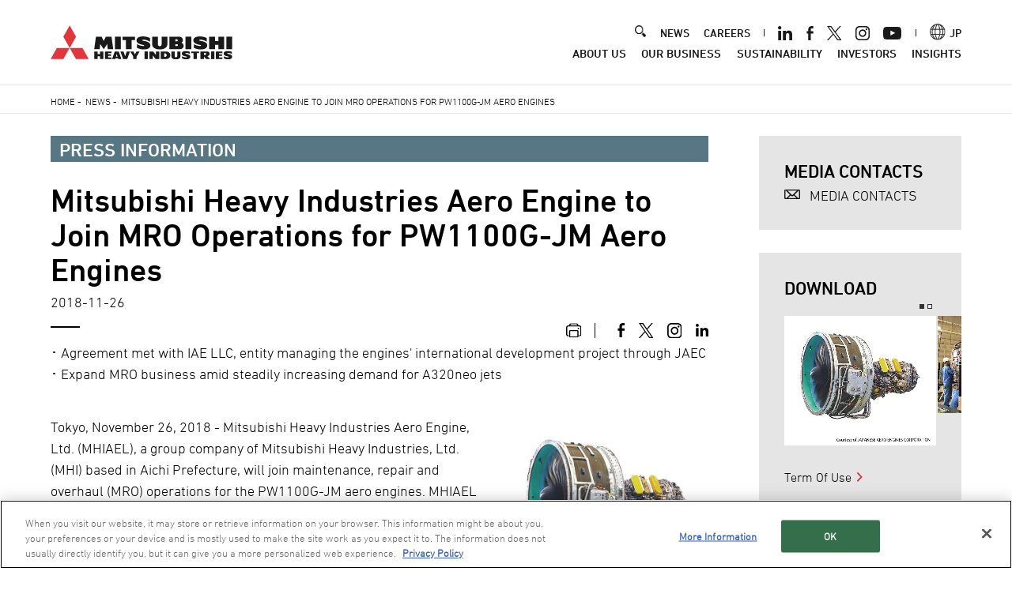

--- FILE ---
content_type: image/svg+xml
request_url: https://www.mhi.com/themes/custom/mhi/src/img/instagram_ico.svg
body_size: -28
content:
<?xml version="1.0" encoding="UTF-8"?>
<svg xmlns="http://www.w3.org/2000/svg" xmlns:xlink="http://www.w3.org/1999/xlink" viewBox="0 0 20 20">
  <path d="M14.5,0H5.5C2.5,0,0,2.5,0,5.5v9c0,3,2.5,5.5,5.5,5.5h9c3,0,5.5-2.5,5.5-5.5V5.5C20,2.5,17.5,0,14.5,0ZM18.2,14.5c0,2.1-1.7,3.7-3.7,3.7H5.5c-2.1,0-3.7-1.7-3.7-3.7V5.5c0-2.1,1.7-3.7,3.7-3.7h9c2.1,0,3.7,1.7,3.7,3.7v9h0Z"/>
  <path d="M10,4.8c-2.8,0-5.2,2.3-5.2,5.2s2.3,5.2,5.2,5.2,5.2-2.3,5.2-5.2-2.3-5.2-5.2-5.2ZM10,13.4c-1.9,0-3.4-1.5-3.4-3.4s1.5-3.4,3.4-3.4,3.4,1.5,3.4,3.4c0,1.9-1.5,3.4-3.4,3.4Z"/>
  <path d="M15.4,3.3c-.3,0-.7.1-.9.4-.2.2-.4.6-.4.9s.1.7.4.9c.2.2.6.4.9.4s.7-.1.9-.4c.2-.2.4-.6.4-.9s-.1-.7-.4-.9c-.2-.2-.6-.4-.9-.4Z"/>
</svg>

--- FILE ---
content_type: application/javascript
request_url: https://www.mhi.com/modules/custom/mhi_cms/js/hyphenator.js?v=1.0.0
body_size: 414
content:
/**
* DO NOT EDIT THIS FILE.
* See the following change record for more information,
* https://www.drupal.org/node/2815083
* @preserve
**/'use strict';

var _typeof = typeof Symbol === "function" && typeof Symbol.iterator === "symbol" ? function (obj) { return typeof obj; } : function (obj) { return obj && typeof Symbol === "function" && obj.constructor === Symbol && obj !== Symbol.prototype ? "symbol" : typeof obj; };

(function ($, Drupal, drupalSettings) {
  Drupal.behaviors.hyphenator = {
    attach: function attach(context) {
      var _this = Drupal.behaviors.hyphenator;
      var currentLanguage = drupalSettings.path.currentLanguage;

      var lang = currentLanguage === 'en' ? 'en-us' : currentLanguage;
      var $bodyHyphers = $('.hypher', context);

      if (lang !== 'ja') {
        if ($bodyHyphers.length) {
          _this.hyphenateText($bodyHyphers, lang);
        }
        if ((typeof CKEDITOR === 'undefined' ? 'undefined' : _typeof(CKEDITOR)) === 'object') {
          _this.hyphenateInCkeditor(context, lang);
        }
      }
    },
    sourceBtnListener: function sourceBtnListener(target, lang) {
      var _this = Drupal.behaviors.hyphenator;
      target.on('load', function () {
        var $hyphers = target.contents().find('.hypher:not([hyphenated])');
        if ($hyphers.length) {
          _this.hyphenateText($hyphers, lang);
        }
      });
    },
    hyphenateText: function hyphenateText(hyphers, lang) {
      hyphers.map(function (index, item) {
        var $item = $(item);
        var text = '';
        $item.contents().each(function () {
          if (this.nodeType === 3) {
            text += this.wholeText;
          };
        });
        $item.text(text).hyphenate(lang);
        $item.attr('hyphenated', '');
        return index;
      });
    },
    hyphenateInCkeditor: function hyphenateInCkeditor(context, lang) {
      var _this = Drupal.behaviors.hyphenator;
      CKEDITOR.on('instanceReady', function () {
        var instances = CKEDITOR.instances;
        var instancesArr = $.map(instances, function (value) {
          return [value];
        });
        instancesArr.map(function (item, index) {
          var $container = $(item.container);
          var id = $container.attr('id');
          var editor = $('#' + id);
          var sourceBtn = editor.find('.cke_button__source', context);
          sourceBtn.off('click').on('click', function () {
            var iframe = editor.find(".cke_wysiwyg_frame");
            _this.sourceBtnListener(iframe, lang);
          });
          return index;
        });
      });
    }
  };
})(jQuery, Drupal, drupalSettings);

--- FILE ---
content_type: application/x-javascript; charset=UTF-8
request_url: https://trackingapi.trendemon.com/api/Identity/me?accountId=2422&DomainCookie=17690441394210522&fingerPrint=cd6156e959afb7f71e12407d11bda856&callback=jsonp327237&vid=
body_size: 272
content:
jsonp327237({"VisitorUid":"1372514569778989663","VisitorInternalId":"2422:17690441394210522"})

--- FILE ---
content_type: application/javascript
request_url: https://www.mhi.com/modules/custom/mhi_cms/modules/mhi_news/js/image-carousel-downloader.js?v=10.3.1
body_size: 859
content:
/**
* DO NOT EDIT THIS FILE.
* See the following change record for more information,
* https://www.drupal.org/node/2815083
* @preserve
**/'use strict';

(function ($, Drupal, drupalSettings) {
  var downloadSlide = function downloadSlide() {
    var $downloadSlide = $('.comNewsDetailDlLink');
    if ($downloadSlide.length && !$downloadSlide.hasClass('slick-initialized')) {
      $downloadSlide.slick({
        arrows: false,
        dots: true,
        infinite: false,
        speed: 300,
        slidesToShow: 1,
        slidesToScroll: 1,
        variableWidth: true
      });
    }
  };

  var renderImageDownloadArea = function renderImageDownloadArea() {
    var eml = $('image-carousel-downloads');
    var $imgs = $('#news_block1, #news_block2, #news_block3').find('img');

    var _ref = drupalSettings.mhiNewsMediaDownload || {},
        mhiNewsMediaDownloadLinkTitle = _ref.mhiNewsMediaDownloadLinkTitle,
        mhiNewsMediaDownloadLinkUrl = _ref.mhiNewsMediaDownloadLinkUrl;

    var displayImagesToDownload = parseInt(drupalSettings.display_images_to_download);
    var fieldImages = Array.isArray(drupalSettings.mhiNewsImageDownloads) ? drupalSettings.mhiNewsImageDownloads : [];

    var allImages = [];

    if (displayImagesToDownload === 1) {
      $imgs.each(function () {
        var src = $(this).attr('src');

        var filename = ($(this).attr('filename') || src && src.split('/').pop()).split('?')[0];
        if (src && src.indexOf('/common/images/') < 0) {
          allImages.push({ src: src, filename: filename });
        }
      });
    }

    if (displayImagesToDownload === 1 && fieldImages.length > 0 && allImages.length > 0) {
      allImages = fieldImages.concat(allImages);
    } else if (fieldImages.length > 0) {
        allImages = fieldImages;
      }

    if (allImages.length > 0) {
      var html = '';
      html += '<div class="comNewsCol2">';
      html += '<div class="comNewsCol">';
      html += '<div class="comWrapper comNewsDetailDl">';
      html += '<h4>DOWNLOAD</h4>';
      html += '<ul class="comNewsDetailDlLink">';
      allImages.forEach(function (img) {
        html += '<li>' + '<a href="' + img.src + '?original=true&timestamp=' + new Date().getTime() + '" download="' + img.filename + '" target="_blank">' + '<img src="' + img.src + '" alt="">' + '</a>' + '</li>';
      });
      html += '</ul>';
      if (mhiNewsMediaDownloadLinkTitle && mhiNewsMediaDownloadLinkUrl) {
        html += '<ul class="comLstLkNr">';
        html += '<li>';
        html += '<a href="' + mhiNewsMediaDownloadLinkUrl + '">';
        html += mhiNewsMediaDownloadLinkTitle;
        html += '</a>';
        html += '</li>';
        html += '</ul>';
      }
      html += '</div>';
      html += '</div>';
      html += '</div>';
      eml.append(html);
    }
  };

  var initSlick = function initSlick() {
    renderImageDownloadArea();
    downloadSlide();
  };

  $(window).on('load resize', function () {
    $('.comNewsCol .comWrapper').each(function () {
      var winW = $(window).width();
      if (winW <= 991 && winW > 480) {
        var columns = 2;
        var lenC2 = $('.comNewsCol .comWrapper').length;
        var hiArrC2 = [];
        var lineHiArrC2 = [];
        for (var i = 0; i <= lenC2; i++) {
          hiArrC2[i] = $('.comNewsCol .comWrapper').eq(i).height();
          if (lineHiArrC2.length <= Math.floor(i / columns) || lineHiArrC2[Math.floor(i / columns)] < hiArrC2[i]) {
            lineHiArrC2[Math.floor(i / columns)] = hiArrC2[i];
          }
        }
        $('.comNewsCol .comWrapper').css('height', lineHiArrC2[Math.floor(0)] + 'px');
      } else {
        $('.comNewsCol .comWrapper').css('height', '');
      }
    });
  });
  if ($('.page-node-type-news, .page-node-type-global-news').length) {
    initSlick();
  }
})(jQuery, Drupal, drupalSettings);